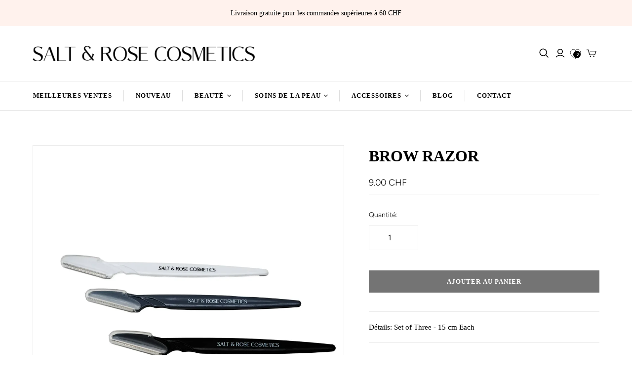

--- FILE ---
content_type: text/html; charset=utf-8
request_url: https://saltrosecosmetics.com/fr/cart?view=mini&_=1768823037331
body_size: -617
content:
<div id="shopify-section-template--20936311963953__main" class="shopify-section"><template data-options>
  {}
</template>

<template data-html="header">
  Votre panier
</template>

<template data-html="content">
  <div class="cart-mini-content cart-mini-items" data-cart-mini-content>
    
      <div class="cart-mini-empty">
        Vous n&#39;avez pas encore d&#39;articles dans votre panier.
      </div>
    
  </div>

  <div class="cart-mini-footer" data-cart-mini-footer>
    
  </div>
</template>
</div>